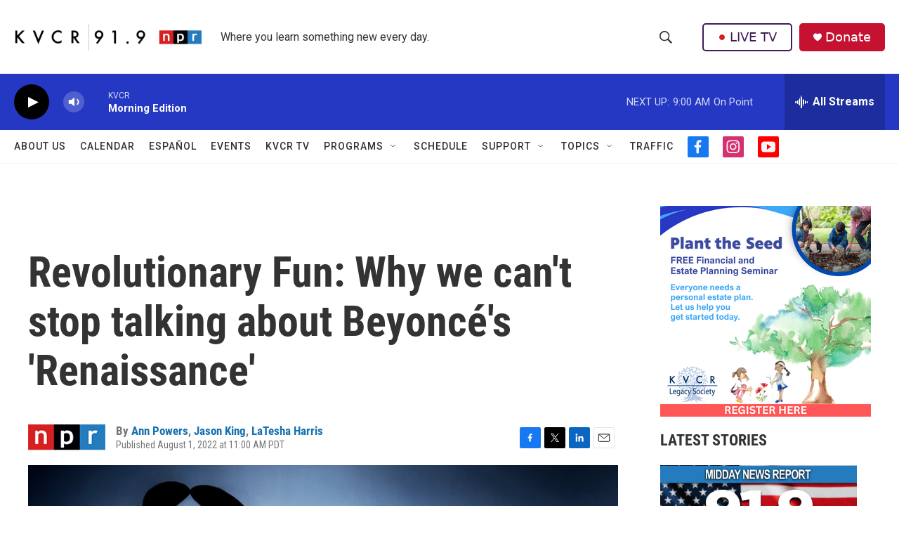

--- FILE ---
content_type: text/html; charset=utf-8
request_url: https://www.google.com/recaptcha/api2/aframe
body_size: 268
content:
<!DOCTYPE HTML><html><head><meta http-equiv="content-type" content="text/html; charset=UTF-8"></head><body><script nonce="VlLW-mhYuAnetK3XX29ZQQ">/** Anti-fraud and anti-abuse applications only. See google.com/recaptcha */ try{var clients={'sodar':'https://pagead2.googlesyndication.com/pagead/sodar?'};window.addEventListener("message",function(a){try{if(a.source===window.parent){var b=JSON.parse(a.data);var c=clients[b['id']];if(c){var d=document.createElement('img');d.src=c+b['params']+'&rc='+(localStorage.getItem("rc::a")?sessionStorage.getItem("rc::b"):"");window.document.body.appendChild(d);sessionStorage.setItem("rc::e",parseInt(sessionStorage.getItem("rc::e")||0)+1);localStorage.setItem("rc::h",'1769512167189');}}}catch(b){}});window.parent.postMessage("_grecaptcha_ready", "*");}catch(b){}</script></body></html>